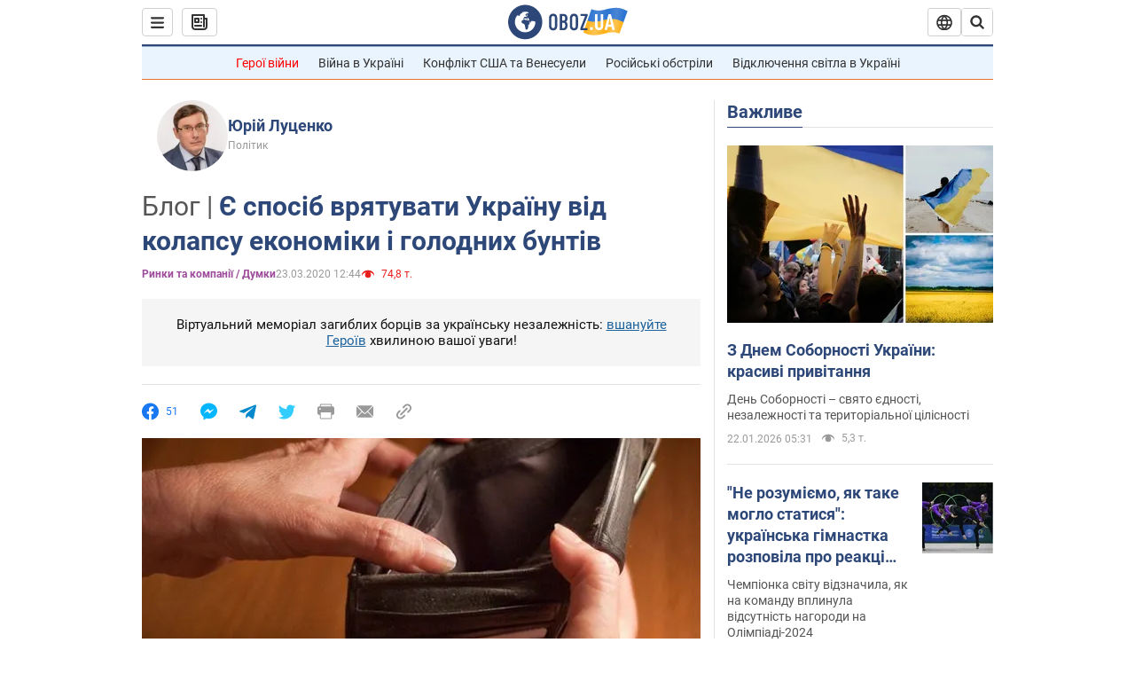

--- FILE ---
content_type: application/x-javascript; charset=utf-8
request_url: https://servicer.idealmedia.io/1418748/1?nocmp=1&sessionId=69726176-1136b&sessionPage=1&sessionNumberWeek=1&sessionNumber=1&scale_metric_1=64.00&scale_metric_2=256.00&scale_metric_3=100.00&cbuster=1769103733998831843157&pvid=10d41d4d-032c-4d57-96a6-ba22844c2c47&implVersion=11&lct=1763555100&mp4=1&ap=1&consentStrLen=0&wlid=b2e8f7a8-f8b9-4e84-bf1b-410a3ebad2e1&uniqId=028f0&niet=4g&nisd=false&evt=%5B%7B%22event%22%3A1%2C%22methods%22%3A%5B1%2C2%5D%7D%2C%7B%22event%22%3A2%2C%22methods%22%3A%5B1%2C2%5D%7D%5D&pv=5&jsv=es6&dpr=1&hashCommit=cbd500eb&apt=2020-03-23T12%3A44%3A00&tfre=4071&w=0&h=1&tl=150&tlp=1&sz=0x1&szp=1&szl=1&cxurl=https%3A%2F%2Fnews.obozrevatel.com%2Fukr%2Feconomics%2Feconomy%2Fe-sposib-vryatuvati-ukrainu-vid-kolapsu-ekonomiki-i-golodnih-buntiv.htm&ref=&lu=https%3A%2F%2Fnews.obozrevatel.com%2Fukr%2Feconomics%2Feconomy%2Fe-sposib-vryatuvati-ukrainu-vid-kolapsu-ekonomiki-i-golodnih-buntiv.htm
body_size: 896
content:
var _mgq=_mgq||[];
_mgq.push(["IdealmediaLoadGoods1418748_028f0",[
["tsn.ua","11961761","1","Після окупації саме цього міста рф хоче закінчити війну","Переможниця «Битви екстрасенсів», тарологиня Яна Пасинкова передбачила, що Росія планувала вийти до Одеси і після окупації півдня України закінчити війну.","0","","","","sWhpKZroGjy1V_21NOInMfga8eY2H9An6VyhumGDjG8wTJzDlndJxZG2sYQLxm7SJP9NESf5a0MfIieRFDqB_Kldt0JdlZKDYLbkLtP-Q-Wsv9ewXKFKLHfmhwbjZatJ",{"i":"https://s-img.idealmedia.io/n/11961761/45x45/96x0x386x386/aHR0cDovL2ltZ2hvc3RzLmNvbS90LzIwMjYtMDEvNTA5MTUzLzlhMjU5ODJiM2ExM2I0YjVhNjViYWFiOTg1ODY2NDBlLmpwZWc.webp?v=1769103734-bMf133_6lbQCCUMscSgk1_kcFz4lWoTjuwmQl6kJnQ4","l":"https://clck.idealmedia.io/pnews/11961761/i/1298901/pp/1/1?h=sWhpKZroGjy1V_21NOInMfga8eY2H9An6VyhumGDjG8wTJzDlndJxZG2sYQLxm7SJP9NESf5a0MfIieRFDqB_Kldt0JdlZKDYLbkLtP-Q-Wsv9ewXKFKLHfmhwbjZatJ&utm_campaign=obozrevatel.com&utm_source=obozrevatel.com&utm_medium=referral&rid=afe37d6f-f7b9-11f0-986b-d404e6f97680&tt=Direct&att=3&afrd=296&iv=11&ct=1&gdprApplies=0&muid=q0meC_EUxoG9&st=-300&mp4=1&h2=RGCnD2pppFaSHdacZpvmnoTb7XFiyzmF87A5iRFByjtkApNTXTADCUxIDol3FKO5_5gowLa8haMRwNFoxyVg8A**","adc":[],"sdl":0,"dl":"","category":"Интересное","dbbr":0,"bbrt":0,"type":"e","media-type":"static","clicktrackers":[],"cta":"Читати далі","cdt":"","tri":"afe38ed6-f7b9-11f0-986b-d404e6f97680","crid":"11961761"}],],
{"awc":{},"dt":"desktop","ts":"","tt":"Direct","isBot":1,"h2":"RGCnD2pppFaSHdacZpvmnoTb7XFiyzmF87A5iRFByjtkApNTXTADCUxIDol3FKO5_5gowLa8haMRwNFoxyVg8A**","ats":0,"rid":"afe37d6f-f7b9-11f0-986b-d404e6f97680","pvid":"10d41d4d-032c-4d57-96a6-ba22844c2c47","iv":11,"brid":32,"muidn":"q0meC_EUxoG9","dnt":2,"cv":2,"afrd":296,"consent":true,"adv_src_id":39175}]);
_mgqp();
